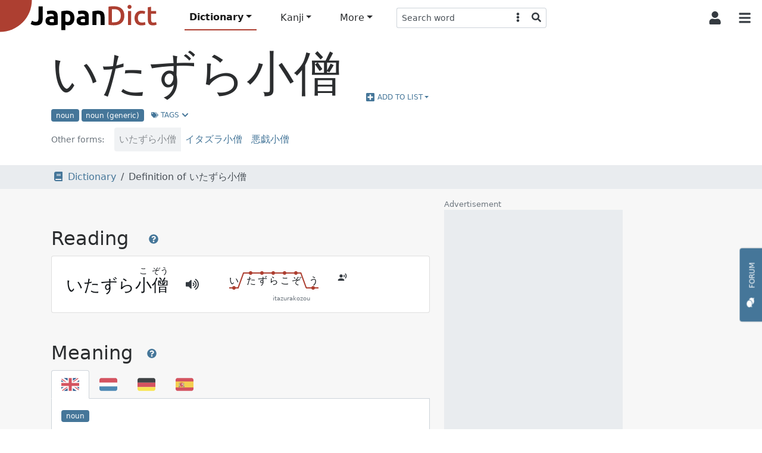

--- FILE ---
content_type: text/html; charset=utf-8
request_url: https://www.japandict.com/%E3%81%84%E3%81%9F%E3%81%9A%E3%82%89%E5%B0%8F%E5%83%A7
body_size: 12003
content:
<!DOCTYPE html><html lang='en' class="h-100"><head><script type="text/javascript">
var _mtm = window._mtm = window._mtm || [];
_mtm.push({'mtm.startTime': (new Date().getTime()), 'event': 'mtm.Start'});
var d=document, g=d.createElement('script'), s=d.getElementsByTagName('script')[0];
g.type='text/javascript'; g.async=true; g.src='https://piwik.fr3nd.net/js/container_zaFZKujZ.js'; s.parentNode.insertBefore(g,s);
</script><meta charset="utf-8"><meta name="viewport" content="width=device-width, initial-scale=1.0" /><meta http-equiv="x-ua-compatible" content="ie=edge"><meta http-equiv="Content-Type" content="text/html; charset=UTF-8"><meta name="referrer" content="always"><meta name="title" content="Definition of いたずら小僧 - JapanDict: Japanese Dictionary"><meta name="description" content="Definition of いたずら小僧. Click for more info and examples: いたずらこぞう - itazurakozou - mischievous boy"><meta name="keywords" content="Japanese dictionary, kanji, learn japanese, hiragana, katakana, translation, english japanese dictionary, translate japanese, romaji"><title>Definition of いたずら小僧 - JapanDict: Japanese Dictionary</title><link rel="stylesheet" href="/static/css/japandict.114a376a840b.css" type="text/css"><link rel="stylesheet" href="/static/css/glightbox.db53542e92f6.css" type="text/css"><link rel="search" type="application/opensearchdescription+xml" title="JapanDict" href="search_plugin.xml"><link rel="search" type="application/opensearchdescription+xml" title="JapanDict Kanji" href="search_plugin_kanji.xml"><link rel="apple-touch-icon" sizes="57x57" href="/apple-touch-icon-57x57.png?v=3.8"><link rel="apple-touch-icon" sizes="60x60" href="/apple-touch-icon-60x60.png?v=3.8"><link rel="apple-touch-icon" sizes="72x72" href="/apple-touch-icon-72x72.png?v=3.8"><link rel="apple-touch-icon" sizes="76x76" href="/apple-touch-icon-76x76.png?v=3.8"><link rel="apple-touch-icon" sizes="114x114" href="/apple-touch-icon-114x114.png?v=3.8"><link rel="apple-touch-icon" sizes="120x120" href="/apple-touch-icon-120x120.png?v=3.8"><link rel="apple-touch-icon" sizes="144x144" href="/apple-touch-icon-144x144.png?v=3.8"><link rel="apple-touch-icon" sizes="152x152" href="/apple-touch-icon-152x152.png?v=3.8"><link rel="apple-touch-icon" sizes="180x180" href="/apple-touch-icon-180x180.png?v=3.8"><link rel="icon" type="image/png" href="/favicon-32x32.png?v=3.8" sizes="32x32"><link rel="icon" type="image/png" href="/android-chrome-192x192.png?v=3.8" sizes="192x192"><link rel="icon" type="image/png" href="/favicon-96x96.png?v=3.8" sizes="96x96"><link rel="icon" type="image/png" href="/favicon-16x16.png?v=3.8" sizes="16x16"><link rel="manifest" href="/manifest.json?v=3.8"><link rel="mask-icon" href="/safari-pinned-tab.svg?v=3.8" color="#5bbad5"><link rel="shortcut icon" href="/favicon.ico?v=3.8"><link rel="preload" href="/static/JapaneseRadicals-Regular.woff2" as="font"><link rel="preload" href="/static/radicals_font.woff" as="font"><meta name="apple-mobile-web-app-title" content="JapanDict"><meta name="application-name" content="JapanDict"><meta name="msapplication-TileColor" content="#b91d47"><meta name="msapplication-TileImage" content="/mstile-144x144.png?v=3.8"><meta name="theme-color" content="#ffffff"><meta name="twitter:site" content="@learnkanji" /><meta name="twitter:card" content="summary" /><meta name="twitter:title" content="JapanDict: Japanese Dictionary - Definition of いたずら小僧" /><meta name="twitter:description" content="Definition of いたずら小僧. Click for more info and examples: いたずらこぞう - itazurakozou - mischievous boy" /><meta name="twitter:image" content="http://www.japandict.com/images/japandict-twitter.png" /><meta name="google" value="notranslate"><meta property="og:title" content="JapanDict: Japanese Dictionary - Definition of いたずら小僧" /><meta property="og:description" content="Definition of いたずら小僧. Click for more info and examples: いたずらこぞう - itazurakozou - mischievous boy" /><meta property="og:image" content="http://www.japandict.com/images/japandict-twitter.png" /><meta property="og:image:width" content="" /><meta property="og:image:height" content="" /><meta property="fb:app_id" content="106169729426031" /><script type="application/ld+json">
      {
        "@context": "http://schema.org",
        "@type": "Blog",
        "url": "https://blog.japandict.com"
      }
    </script><script type="application/ld+json">
      {
        "@context": "http://schema.org",
        "@type": "Organization",
        "name": "JapanDict",
        "url": "https://www.japandict.com",
        "sameAs": [
          "https://www.facebook.com/japandict",
          "https://twitter.com/learnkanji",
          "https://t.me/Learn_Japanese",
          "https://t.me/Learn_Japanese_Discussion"
        ]
      }
    </script><script>
  var _paq = window._paq = window._paq || [];
  _paq.push(['requireCookieConsent']);
  
  _paq.push(["setDocumentTitle", document.domain + "/" + document.title]);
  _paq.push(["setCookieDomain", "*.japandict.com"]);
  _paq.push(["setDomains", ["*.japandict.com","*.jpdct.com"]]);
  _paq.push(['enableJSErrorTracking']);
  _paq.push(['trackPageView']);
  _paq.push(['trackAllContentImpressions']);
  _paq.push(['enableLinkTracking']);
  _paq.push(['enableHeartBeatTimer']);
  (function() {
    var u="//matomo.fr3nd.net/";
    _paq.push(['setTrackerUrl', u+'matomo.php']);
    _paq.push(['setSiteId', '1']);
    var d=document, g=d.createElement('script'), s=d.getElementsByTagName('script')[0];
    g.async=true; g.src=u+'matomo.js'; s.parentNode.insertBefore(g,s);
  })();
</script><noscript><p><img src="//matomo.fr3nd.net/matomo.php?idsite=1&amp;rec=1" style="border:0;" alt="" /></p></noscript></head><body class="d-flex flex-column"><main class="flex-shrink-0"><div id="overlay" class="sidebarCollapse"></div><nav id="sidebar" class="bg-white collapsed"><nav class="navbar navbar-expand-lg navbar-light bg-white"><div class="container-fluid"><div class="list-group list-group-flush"><li class="list-group-item list-group-item-action ps-0"><div class="form-check form-switch"><input class="form-check-input" type="checkbox" id="darkSwitch"><label class="form-check-label small" for="darkSwitch"><span class="iconify" data-icon="fa-solid:moon"></span> Dark Mode</label><script src="/static/js/dark-mode-switch.2bf5939ed071.js"></script></div></li></div><div class="navbar-brand py-0"></div><button class="btn btn-square btn-white sidebarCollapse" type="button" aria-label="Collapse sidebar"><span class="iconify fa-lg" data-icon="fa-solid:times"></span></button></div></nav><div><span class="ps-3 pb-3 text-muted text-uppercase">Main Menu</span><ul class="nav nav-pills flex-column mb-auto"><hr><small class="ps-3 pb-2 text-muted text-uppercase">Dictionary</small><li class="nav-item mx-3"><a class="nav-link active" href="/" title="Search any word in the dictionary by string"><span class="iconify" data-icon="fa-solid:book"></span><span class="ps-3">Dictionary search </span></a></li><li class="nav-item mx-3"><a class="nav-link text-body" href="/lists" title="Lists and tags"><span class="iconify" data-icon="fa-solid:list"></span><span class="ps-3">Lists and tags </span></a></li><li class="nav-item mx-3"><a class="nav-link text-body" href="/lists/user" title="User created lists"><span class="iconify" data-icon="fa-solid:user"></span><span class="ps-3">User lists </span></a></li><hr><small class="ps-3 pb-2 text-muted text-uppercase">Kanji</small><li class="nav-item mx-3"><a class="nav-link text-body" href="/kanji" title="Search kanji by string"><span class="iconify" data-icon="japandict:kanji"></span><span class="ps-3">Kanji search </span></a></li><li class="nav-item mx-3"><a class="nav-link text-body" href="/radicals" title="List of kanji radicals"><span class="iconify" data-icon="fa-solid:puzzle-piece"></span><span class="ps-3">Radical list </span></a></li><li class="nav-item mx-3"><a class="nav-link text-body" href="/radicals/search" title="Kanji search by radical"><span class="iconify" data-icon="fa-solid:search"></span><span class="ps-3">Search by radical </span></a></li><li class="nav-item mx-3"><a class="nav-link text-body" href="/kanjidraw" title="Kanji search by drawing"><span class="iconify" data-icon="fa-solid:pencil-alt"></span><span class="ps-3">Search by drawing </span></a></li><hr><small class="ps-3 pb-2 text-muted text-uppercase">More</small><li class="nav-item mx-3"><a class="nav-link text-body" href="https://forum.japandict.com" target="_blank title="JapanDict community forum"><span class="iconify" data-icon="fa-solid:comments"></span><span class="ps-3">Forum  <span class="iconify fa-sm ms-2" data-icon="fa-solid:external-link-alt"></span></span></a></li><li class="nav-item mx-3"><a class="nav-link text-body" href="/hiragana" title="Hiragana characters"><span class="iconify" data-icon="japandict:hiragana"></span><span class="ps-3">Hiragana table </span></a></li><li class="nav-item mx-3"><a class="nav-link text-body" href="/katakana" title="Katakana characters"><span class="iconify" data-icon="japandict:katakana"></span><span class="ps-3">Katakana table </span></a></li><hr><small class="ps-3 pb-2 text-muted text-uppercase">Other</small><li class="nav-item mx-3"><a class="nav-link text-body" href="/attributions" title="Attributions"><span class="iconify" data-icon="fa-brands:creative-commons-by"></span><span class="ps-3">Attributions </span></a></li><li class="nav-item mx-3"><a class="nav-link text-body" href="/settings" title="Settings"><span class="iconify" data-icon="fa-solid:cog"></span><span class="ps-3">Settings </span></a></li><li class="nav-item mx-3"><a class="nav-link text-body" href="/privacy" title="Privacy policy"><span class="iconify" data-icon="fa-solid:user-shield"></span><span class="ps-3">Privacy policy </span></a></li><li class="nav-item mx-3"><a class="nav-link text-body" href="/legal" title="Legal terms"><span class="iconify" data-icon="fa-solid:balance-scale"></span><span class="ps-3">Legal terms </span></a></li><li class="nav-item mx-3"><a class="nav-link text-body" href="/faq" title="Frequently asked questions"><span class="iconify" data-icon="fa-solid:question"></span><span class="ps-3">FAQ </span></a></li><li class="nav-item mx-3"><a class="nav-link text-body" href="/contact" title="Contact us"><span class="iconify" data-icon="fa-solid:envelope"></span><span class="ps-3">Contact us </span></a></li></ul><div class="height-100"></div></div></nav><div id="content"><nav id="navbartop" class="navbar navbar-height smart-scroll fixed-top navbar-expand-lg navbar-light bg-white py-0"><a class="navbar-brand py-0 align-self-start" href="/"><img class="image" id="logo" src="[data-uri]" alt="JapanDict logo"></img></a><div class="me-auto align-self-center ms-4 d-none d-lg-block"><ul class="navbar-nav align-items-center"><li class="nav-item dropdown"><a class="nav-link dropdown-toggle active" id="navbarDropdownHeaderDictionary" role="button" data-bs-toggle="dropdown" aria-expanded="false" title="Search any word in the dictionary">Dictionary</a><ul class="dropdown-menu" aria-labelledby="navbarDropdownHeaderDictionary"><li><a class="dropdown-item" href="/" title="Search any word in the dictionary by string"><span class="iconify" data-icon="fa-solid:book"></span><span class="ps-3">Dictionary search </span></a></li><li><a class="dropdown-item" href="/lists" title="Lists and tags"><span class="iconify" data-icon="fa-solid:list"></span><span class="ps-3">Lists and tags </span></a></li><li><a class="dropdown-item" href="/lists/user" title="User created lists"><span class="iconify" data-icon="fa-solid:user"></span><span class="ps-3">User lists </span></a></li></ul></li><li class="nav-item dropdown"><a class="nav-link dropdown-toggle" id="navbarDropdownHeaderKanji" role="button" data-bs-toggle="dropdown" aria-expanded="false" title="Search in kanji dictionary">Kanji</a><ul class="dropdown-menu" aria-labelledby="navbarDropdownHeaderKanji"><li><a class="dropdown-item" href="/kanji" title="Search kanji by string"><span class="iconify" data-icon="japandict:kanji"></span><span class="ps-3">Kanji search </span></a></li><li><a class="dropdown-item" href="/radicals" title="List of kanji radicals"><span class="iconify" data-icon="fa-solid:puzzle-piece"></span><span class="ps-3">Radical list </span></a></li><li><a class="dropdown-item" href="/radicals/search" title="Kanji search by radical"><span class="iconify" data-icon="fa-solid:search"></span><span class="ps-3">Search by radical </span></a></li><li><a class="dropdown-item" href="/kanjidraw" title="Kanji search by drawing"><span class="iconify" data-icon="fa-solid:pencil-alt"></span><span class="ps-3">Search by drawing </span></a></li></ul></li><li class="nav-item dropdown"><a class="nav-link dropdown-toggle" id="navbarDropdownHeaderMore" role="button" data-bs-toggle="dropdown" aria-expanded="false" title="More features">More</a><ul class="dropdown-menu" aria-labelledby="navbarDropdownHeaderMore"><li><a class="dropdown-item" href="https://forum.japandict.com" target="_blank title="JapanDict community forum"><span class="iconify" data-icon="fa-solid:comments"></span><span class="ps-3">Forum  <span class="iconify fa-sm ms-2" data-icon="fa-solid:external-link-alt"></span></span></a></li><li><a class="dropdown-item" href="/hiragana" title="Hiragana characters"><span class="iconify" data-icon="japandict:hiragana"></span><span class="ps-3">Hiragana table </span></a></li><li><a class="dropdown-item" href="/katakana" title="Katakana characters"><span class="iconify" data-icon="japandict:katakana"></span><span class="ps-3">Katakana table </span></a></li></ul></li><div class="header-search-pane header-search-word w-100" role="tabpanel" aria-labelledby="header-search-word"><form class="align-self-center form-dropdown-search" name="searchform" method="get"><div class="input-group input-group-sm"><input autocomplete="off" type="search"  class="form-control border border-end-0 hashtag-form input-dropdown-search" name="s" aria-label="Search word" aria-describedby="button-addon2" value=""><input type="hidden" name="lang" class="dropdown-menu-header-lang" value=""><button class="btn btn-white border border-start-0 border-end-0" type="button" data-bs-toggle="dropdown" data-bs-auto-close="outside" aria-expanded="false"><span class="iconify" data-icon="fa-solid:ellipsis-v"></span></button><ul class="dropdown-menu dropdown-menu-end dropdown-menu-header-search"><li><h6 class="dropdown-header">Search dictionary</h6></li><li><a class="dropdown-item header-search-dict header-search-dict-word" href="#"><span class="iconify mx-2" data-icon="fa-solid:book"></span>Word dictionary</a></li><li><a class="dropdown-item header-search-dict header-search-dict-kanji" href="#"><span class="iconify mx-2" data-icon="japandict:kanji"></span>Kanji dictionary</a></li><li><hr class="dropdown-divider"></li><li><h6 class="dropdown-header">Search languages</h6></li><li><a href="#" data-lang="eng" class="dropdown-item header-search-languagesall header-search-language active">🇯🇵 Japanese and 🇬🇧 English</a></li><li><a href="#" data-lang="dut" class="dropdown-item header-search-languagesall header-search-language">🇯🇵 Japanese and 🇳🇱 Dutch</a></li><li><a href="#" data-lang="fre" class="dropdown-item header-search-languagesall header-search-language">🇯🇵 Japanese and 🇫🇷 French</a></li><li><a href="#" data-lang="ger" class="dropdown-item header-search-languagesall header-search-language">🇯🇵 Japanese and 🇩🇪 German</a></li><li><a href="#" data-lang="hun" class="dropdown-item header-search-languagesall header-search-language">🇯🇵 Japanese and 🇭🇺 Hungarian</a></li><li><a href="#" data-lang="rus" class="dropdown-item header-search-languagesall header-search-language">🇯🇵 Japanese and 🇷🇺 Russian</a></li><li><a href="#" data-lang="slv" class="dropdown-item header-search-languagesall header-search-language">🇯🇵 Japanese and 🇸🇮 Slovenian</a></li><li><a href="#" data-lang="spa" class="dropdown-item header-search-languagesall header-search-language">🇯🇵 Japanese and 🇪🇸 Spanish</a></li><li><a href="#" data-lang="swe" class="dropdown-item header-search-languagesall header-search-language">🇯🇵 Japanese and 🇸🇪 Swedish</a></li><li><a href="#" data-lang="en" class="dropdown-item header-search-languagesall header-search-languagekanji active">🇯🇵 Japanese and 🇬🇧 English</a></li><li><a href="#" data-lang="fr" class="dropdown-item header-search-languagesall header-search-languagekanji">🇯🇵 Japanese and 🇫🇷 French</a></li><li><a href="#" data-lang="pt" class="dropdown-item header-search-languagesall header-search-languagekanji">🇯🇵 Japanese and 🇵🇹 Portuguese</a></li><li><a href="#" data-lang="es" class="dropdown-item header-search-languagesall header-search-languagekanji">🇯🇵 Japanese and 🇪🇸 Spanish</a></li></ul><button class="btn btn-white border border-start-0 rounded-end" type="submit"><span class="iconify" data-icon="fa-solid:search"></span></button></div></form></div></ul></div><div class="align-self-center d-flex flex-nowrap"><button id="collapsablesearchbarbutton" class="btn btn-square btn-white d-lg-none" type="button" data-bs-toggle="collapse" data-bs-target="#search-topbar" aria-controls="search-topbar" aria-expanded="false" aria-label="Toggle search bar"><span class="iconify fa-lg" data-icon="fa-solid:search"></span></button><div class="dropdown align-self-stretch d-flex"><button class="btn btn-square btn-white align-self-stretch" type="button" id="user-button" data-bs-toggle="dropdown" aria-expanded="false"><span class="iconify fa-lg" data-icon="fa-solid:user"></span></button><ul class="dropdown-menu dropdown-menu-end" aria-labelledby="user-button"><li><a class="dropdown-item p-3" href="/account/login/"><span class="iconify me-3" data-icon="fa-solid:sign-in-alt"></span>Login</a></li><li><a class="dropdown-item p-3" href="/account/signup/"><span class="iconify me-3" data-icon="fa-solid:user-plus"></span>Sign Up</a></li></ul></div><button class="btn btn-square btn-white sidebarCollapse me-1" type="button"><span class="iconify fa-lg" data-icon="fa-solid:bars"></span></button></div></nav><div class="collapse bg-white mdshadow-2" id="search-topbar"><div class="d-flex align-items-center p-2"><div class="d-flex align-items-start align-items-center flex-fill"><div class="header-search-pane header-search-word w-100" role="tabpanel" aria-labelledby="header-search-word"><form class="align-self-center form-dropdown-search" name="searchform" method="get"><div class="input-group input-group-lg"><input autocomplete="off" type="search" id="mobileDropdownSearch" class="form-control border border-end-0 hashtag-form input-dropdown-search" name="s" aria-label="Search word" aria-describedby="button-addon2" value=""><input type="hidden" name="lang" class="dropdown-menu-header-lang" value=""><button class="btn btn-white border border-start-0 border-end-0" type="button" data-bs-toggle="dropdown" data-bs-auto-close="outside" aria-expanded="false"><span class="iconify" data-icon="fa-solid:ellipsis-v"></span></button><ul class="dropdown-menu dropdown-menu-end dropdown-menu-header-search"><li><h6 class="dropdown-header">Search dictionary</h6></li><li><a class="dropdown-item header-search-dict header-search-dict-word" href="#"><span class="iconify mx-2" data-icon="fa-solid:book"></span>Word dictionary</a></li><li><a class="dropdown-item header-search-dict header-search-dict-kanji" href="#"><span class="iconify mx-2" data-icon="japandict:kanji"></span>Kanji dictionary</a></li><li><hr class="dropdown-divider"></li><li><h6 class="dropdown-header">Search languages</h6></li><li><a href="#" data-lang="eng" class="dropdown-item header-search-languagesall header-search-language active">🇯🇵 Japanese and 🇬🇧 English</a></li><li><a href="#" data-lang="dut" class="dropdown-item header-search-languagesall header-search-language">🇯🇵 Japanese and 🇳🇱 Dutch</a></li><li><a href="#" data-lang="fre" class="dropdown-item header-search-languagesall header-search-language">🇯🇵 Japanese and 🇫🇷 French</a></li><li><a href="#" data-lang="ger" class="dropdown-item header-search-languagesall header-search-language">🇯🇵 Japanese and 🇩🇪 German</a></li><li><a href="#" data-lang="hun" class="dropdown-item header-search-languagesall header-search-language">🇯🇵 Japanese and 🇭🇺 Hungarian</a></li><li><a href="#" data-lang="rus" class="dropdown-item header-search-languagesall header-search-language">🇯🇵 Japanese and 🇷🇺 Russian</a></li><li><a href="#" data-lang="slv" class="dropdown-item header-search-languagesall header-search-language">🇯🇵 Japanese and 🇸🇮 Slovenian</a></li><li><a href="#" data-lang="spa" class="dropdown-item header-search-languagesall header-search-language">🇯🇵 Japanese and 🇪🇸 Spanish</a></li><li><a href="#" data-lang="swe" class="dropdown-item header-search-languagesall header-search-language">🇯🇵 Japanese and 🇸🇪 Swedish</a></li><li><a href="#" data-lang="en" class="dropdown-item header-search-languagesall header-search-languagekanji active">🇯🇵 Japanese and 🇬🇧 English</a></li><li><a href="#" data-lang="fr" class="dropdown-item header-search-languagesall header-search-languagekanji">🇯🇵 Japanese and 🇫🇷 French</a></li><li><a href="#" data-lang="pt" class="dropdown-item header-search-languagesall header-search-languagekanji">🇯🇵 Japanese and 🇵🇹 Portuguese</a></li><li><a href="#" data-lang="es" class="dropdown-item header-search-languagesall header-search-languagekanji">🇯🇵 Japanese and 🇪🇸 Spanish</a></li></ul><button class="btn btn-white border border-start-0 rounded-end" type="submit"><span class="iconify" data-icon="fa-solid:search"></span></button></div></form></div><button id="collapsablesearchbarbuttonmobile" class="btn btn-square btn-white mx-2 ms-auto" type="button" data-bs-toggle="collapse" data-bs-target="#search-topbar" aria-controls="search-topbar" aria-expanded="false" aria-label="Toggle search bar"><span class="iconify fa-lg" data-icon="fa-solid:times"></span></button></div></button></div></div><nav class="navbar-bottom fixed-bottom navbar-light bg-white d-lg-none mdshadow-1"><div class="container"><div class="row m-1"><div class="col col-xs text-center position-relative d-grid gap-2 dropup"><a class="btn btn-white btn-bottombar p-0  active" id="navbarDropdownFooterDictionary" role="button" data-bs-toggle="dropdown" aria-expanded="false" title="Search any word in the dictionary" data-bs-offset="0,10"><i class="iconify" data-icon="fa-solid:book"></i><br><span class="small">Dictionary</span></a><ul class="dropdown-menu" aria-labelledby="navbarDropdownFooterDictionary"><li><a class="dropdown-item p-3" href="/" title="Search any word in the dictionary by string"><span class="iconify" data-icon="fa-solid:book"></span><span class="ps-3">Dictionary search</span></a></li><li><a class="dropdown-item p-3" href="/lists" title="Lists and tags"><span class="iconify" data-icon="fa-solid:list"></span><span class="ps-3">Lists and tags</span></a></li><li><a class="dropdown-item p-3" href="/lists/user" title="User created lists"><span class="iconify" data-icon="fa-solid:user"></span><span class="ps-3">User lists</span></a></li></ul></div><div class="col col-xs text-center position-relative d-grid gap-2 dropup"><a class="btn btn-white btn-bottombar p-0 " id="navbarDropdownFooterKanji" role="button" data-bs-toggle="dropdown" aria-expanded="false" title="Search in kanji dictionary" data-bs-offset="0,10"><i class="iconify" data-icon="japandict:kanji"></i><br><span class="small">Kanji</span></a><ul class="dropdown-menu" aria-labelledby="navbarDropdownFooterKanji"><li><a class="dropdown-item p-3" href="/kanji" title="Search kanji by string"><span class="iconify" data-icon="japandict:kanji"></span><span class="ps-3">Kanji search</span></a></li><li><a class="dropdown-item p-3" href="/radicals" title="List of kanji radicals"><span class="iconify" data-icon="fa-solid:puzzle-piece"></span><span class="ps-3">Radical list</span></a></li><li><a class="dropdown-item p-3" href="/radicals/search" title="Kanji search by radical"><span class="iconify" data-icon="fa-solid:search"></span><span class="ps-3">Search by radical</span></a></li><li><a class="dropdown-item p-3" href="/kanjidraw" title="Kanji search by drawing"><span class="iconify" data-icon="fa-solid:pencil-alt"></span><span class="ps-3">Search by drawing</span></a></li></ul></div><div class="col col-xs text-center position-relative d-grid gap-2 dropup"><a class="btn btn-white btn-bottombar p-0 " id="navbarDropdownFooterMore" role="button" data-bs-toggle="dropdown" aria-expanded="false" title="More features" data-bs-offset="0,10"><i class="iconify" data-icon="fa-solid:plus-circle"></i><br><span class="small">More</span></a><ul class="dropdown-menu" aria-labelledby="navbarDropdownFooterMore"><li><a class="dropdown-item p-3" href="https://forum.japandict.com" target="_blank title="JapanDict community forum"><span class="iconify" data-icon="fa-solid:comments"></span><span class="ps-3">Forum <span class="iconify fa-sm ms-2" data-icon="fa-solid:external-link-alt"></span></span></a></li><li><a class="dropdown-item p-3" href="/hiragana" title="Hiragana characters"><span class="iconify" data-icon="japandict:hiragana"></span><span class="ps-3">Hiragana table</span></a></li><li><a class="dropdown-item p-3" href="/katakana" title="Katakana characters"><span class="iconify" data-icon="japandict:katakana"></span><span class="ps-3">Katakana table</span></a></li></ul></div></div></div></nav><a type="button" href="https://forum.japandict.com" target="_blank" class="btn btn-primary btn-feedback"><i class="iconify me-3 fa-lg" data-icon="fa-solid:comments"></i>Forum<br><br><br><br></a><script id="template_userlist_list" type="x-tmpl-mustache">
{{#userlists}}
<li><a class="addtolist-{{ entry_id }} dropdown-item text-truncate d-flex align-items-center" data-userlist-id="{{ userlist_id }}" data-entry-id="{{ entry_id }}"><div class="width-50"><div class="list-checkbox form-check" style="min-height:1em;"><input class="form-check-input disable-disabled" type="checkbox" value="" {{#member}} checked{{/member}} disabled></div><span class="list-error fa-lg iconify d-none" data-icon="fa-solid:exclamation-triangle"></span><div class="list-spinner d-flex d-none"><div  class="spinner-border spinner-border-sm" role="status"><span class="visually-hidden">Loading...</span></div></div></div><div class="text-truncate w-100">{{ name }}</div><span class="list-entries badge bg-gray rounded-pill ms-3">{{ count }} entries</span></a></li>
{{/userlists}}
</script><script id="template_userlist_error" type="x-tmpl-mustache"><li><a class="dropdown-item disabled bg-danger text-white">ERROR getting user lists</a></li></script><a id="entry-1151610" class="anchor"></a><div id="entry-1151610" class="container-fluid bg-white p-0"><div class="container px-3 mb-3"><div class="row"><div class="col-lg"><div class="d-flex align-items-end flex-wrap"><h1 class="display-1 pt-3" lang="ja">いたずら小僧</h1><button class="btn btn-link dropdown-toggle d-flex align-items-center ms-3" type="button" id="dropdownList0" data-bs-toggle="dropdown" data-bs-auto-close="outside" aria-expanded="false"><span class="iconify me-1 fa-lg" data-icon="fa-solid:plus-square"></span>
          Add to list
        </button><ul class="dropdown-menu dropdown-userlist-container" aria-labelledby="dropdownList0"><li><hr class="dropdown-divider"></li><li><a class="dropdown-item" href="/lists/user/create?redirect=/%E3%81%84%E3%81%9F%E3%81%9A%E3%82%89%E5%B0%8F%E5%83%A7">Create new list</a></li></ul></div><span class="badge me-1 bg-blue" data-toggle="tooltip" title="#n - ">noun</span><span class="badge me-1 bg-blue" data-toggle="tooltip" title="#noun - All kinds of Japanese nouns">noun (generic)</span><button class="btn btn-link btn-sm" type="button" data-bs-toggle="collapse" data-bs-target="#collapseTags0" aria-expanded="false" aria-controls="collapseTags0"><span class="iconify me-1" data-icon="fa-solid:tags"></span>Tags <span class="iconify" data-icon="fa-solid:chevron-down"></span></button></div><div class="collapse row m-0" id="collapseTags0"><div class="col-lg-7 border bg-gray-25 p-3"><h2 class="pb-3">Tags <a class="btn btn-link" data-bs-toggle="modal" data-bs-target="#modal-tags0"><span class="iconify fa-lg" data-icon="fa-solid:question-circle"></span></a></h2><div class="modal" tabindex="-1" role="dialog" aria-labelledby="modal-tags0" aria-hidden="true" id="modal-tags0"><div class="modal-dialog modal-dialog-scrollable modal-xl modal-fullscreen-lg-down"><div class="modal-content"><div class="modal-header"><h2 class="modal-title">Tags help</h2><button class="btn btn-white" type="button" data-bs-dismiss="modal" aria-label="Close"><span class="iconify fa-lg" data-icon="fa-solid:times"></span></button></div><div class="modal-body overflow-x-hidden"><p>Tags are keywords defining a specific characteristic of the word. Each one may refer to things like:</p><ul><li>Dialect from a specific region of Japan.</li><li>Field of application like anatomy-related words, business-related words, etc.</li><li>Information regarding the kanji, like irregular writing, use of outdated characters, etc. </li><li>Miscellaneous information about the word, like if it's a colloquialism, a rare word, a surname, etc.</li><li>Grammar information about the word, like the part of speech.</li><li><a rel="noopener" target="_blank" href="https://en.wikipedia.org/wiki/Japanese-Language_Proficiency_Test">JLPT</a> level of the word. </li></ul><p>A tag may be specific to the whole word or just to a particular reading or meaning. If that's the case, it will be specified in its section.</p><p>A list of all the available tags can be found in the <a rel="noopener" target="_blank" href="/tags">tags section</a>.</p></div><div class="modal-footer"><button type="button" class="btn btn-primary" data-bs-dismiss="modal">Close</button></div></div></div></div><dl class="row gy-2"><dt class="col-sm-3"><span class="badge bg-blue me-4 text-wrap" style="min-width: 100px;" data-toggle="tooltip" title="#n - ">noun</span></dt><dd class="col-sm-9"><i>
              
              noun (common) (futsuumeishi)
              
              </i><a href="/?s=%23n" class="btn btn-outline-primary btn-sm mx-2 text-transform-none" target="_blank">#n<span class="iconify ms-2" data-icon="fa-solid:external-link-alt"></span></a></dd><dt class="col-sm-3"><span class="badge bg-blue me-4 text-wrap" style="min-width: 100px;" data-toggle="tooltip" title="#noun - All kinds of Japanese nouns">noun (generic)</span></dt><dd class="col-sm-9"><i>
              
              All kinds of Japanese nouns
              
              </i><a href="/?s=%23noun" class="btn btn-outline-primary btn-sm mx-2 text-transform-none" target="_blank">#noun<span class="iconify ms-2" data-icon="fa-solid:external-link-alt"></span></a></dd></dl></div></div></div><div class="row mt-2"><small><div class="d-flex flex-wrap align-items-baseline align-items-center"><p class="pe-3 text-muted">Other forms:</p><div class="btn-group flex-wrap align-content-start flex-column flex-sm-row align-items-center" role="group" aria-label="Alternative forms"><a class="btn btn-link btn-word fs-0 flex-shrink-0 disabled active" href="いたずら小僧#entry-1151610">
            いたずら小僧
            <div class="xxxsmall text-lowercase text-wrap"></div></a><a class="btn btn-link btn-word fs-0 flex-shrink-0" href="イタズラ小僧#entry-1151610">
            イタズラ小僧
            <div class="xxxsmall text-lowercase text-wrap"></div></a><a class="btn btn-link btn-word fs-0 flex-shrink-0" href="悪戯小僧#entry-1151610">
            悪戯小僧
            <div class="xxxsmall text-lowercase text-wrap"></div></a></div></div></small></div></div><div class="container-fluid bg-gray-100 p-2"><div class="container"><div class="row"><div class="col-lg-7"><nav aria-label="breadcrumb"><ol class="breadcrumb m-0"><li class="breadcrumb-item"><a href="/"><span class="iconify mx-2" data-icon="fa-solid:book"></span>Dictionary</a></li><li class="breadcrumb-item active">
                                            
                                                Definition of いたずら小僧
                                            
                                        </li></ol></nav></div></div></div></div><div class="container-fluid bg-gray-50"><div class="container p-0 p-md-3"><div class="row"><div class="col-lg-7"><h2 class="pt-5">Reading <a class="btn btn-link" data-bs-toggle="modal" data-bs-target="#modal-reading0"><span class="iconify fa-lg" data-icon="fa-solid:question-circle"></span></a></h2><div class="modal" tabindex="-1" role="dialog" aria-labelledby="modal-reading0" aria-hidden="true" id="modal-reading0"><div class="modal-dialog modal-dialog-scrollable modal-xl modal-fullscreen-lg-down"><div class="modal-content"><div class="modal-header"><h2 class="modal-title">Reading help</h2><button class="btn btn-white" type="button" data-bs-dismiss="modal" aria-label="Close"><span class="iconify fa-lg" data-icon="fa-solid:times"></span></button></div><div class="modal-body overflow-x-hidden"><p>The Japanese language has three different alphabets:</p><ul><li>Kanji: Ideographic alphabet of Chinese origin. Every character represents an idea or concept.</li><li>Hiragana: Phonetic alphabet used mostly in combination with kanji.</li><li>Katakana: Phonetic alphabet used to represent foreign words, places, onomatopoeias, etc.</li></ul><p>If the word is represented in kanji, the reading section shows how this word is read.</p><p>Words having multiple readings will be ordered by popularity.</p><h4>Furigana</h4><p><a rel="noopener" target="_blank" href="https://en.wikipedia.org/wiki/Furigana">Furigana</a> are the smaller kana characters, printed over the kanji to indicate their pronunciation. If the word has one or more kanji characters, its furigana will be written on top of them.</p><h4>Transliteration and pitch accent</h4><p>There is also the transliteration written in kana (<a rel="noopener" target="_blank" href="/hiragana">hiragana</a> or <a rel="noopener" target="_blank" href="/katakana">katakana</a>) and romaji (using the <a rel="noopener" target="_blank" href="https://en.wikipedia.org/wiki/Romanization_of_Japanese#Hepburn">Hepburn method</a>).</p><p>The transliteration can also contain the <a rel="noopener" target="_blank" href="https://en.wikipedia.org/wiki/Japanese_pitch_accent">pitch accent</a> representation for the pronunciation of this word. In some cases, the same word may have different pitch accents, and sometimes the pitch accent depends on the part of speech of the word. If that's the case, it will be represented beside it.</p><h4>Audio</h4><p>Words indicated by the symbol <span class="iconify-inline" data-icon="fa-solid:volume-up"></span> have computer-generated audio that can be listened to by clicking on it.</p></div><div class="modal-footer"><button type="button" class="btn btn-primary" data-bs-dismiss="modal">Close</button></div></div></div></div><ul class="list-group"><li class="list-group-item" lang="ja"><div class="row"><div class="col"></div></div><div class="row"><div class="col-md-auto d-flex justify-content-center align-items-center"><div class="d-inline-block align-middle p-2"><ruby class="fs-3"><rb>いたずら</rb><rp>(</rp><rt></rt><rp>)</rp><rb>小</rb><rp>(</rp><rt>こ</rt><rp>)</rp><rb>僧</rb><rp>(</rp><rt>ぞう</rt><rp>)</rp></ruby></div><div class="d-inline-block align-middle p-2"><a class="btn btn-white play-reading-btn d-flex justify-content-center align-items-center p-0" data-reading='["//www.japandict.com/voice","&lt;phoneme type=&#x27;ruby&#x27; ph=&#x27;いたずらこぞう&#x27;&gt;いたずら小僧&lt;/phoneme&gt;","eyJhbGciOiJIUzI1NiIsInR5cCI6IkpXVCJ9.eyJ0aW1lc3RhbXAiOjE3Njg5NDgwNTAsIndvcmQiOiI8cGhvbmVtZSB0eXBlPSdydWJ5JyBwaD0nXHUzMDQ0XHUzMDVmXHUzMDVhXHUzMDg5XHUzMDUzXHUzMDVlXHUzMDQ2Jz5cdTMwNDRcdTMwNWZcdTMwNWFcdTMwODlcdTVjMGZcdTUwZTc8L3Bob25lbWU-In0.3tz0LSIdjxc4XJdxgtfpo0y0JJXxddGVNRXCdmP574Y", "1"]'><span id="audio-play-icon" class="iconify fa-lg" data-icon="fa-solid:volume-up"></span><span id="audio-error-icon" class="iconify fa-lg d-none" data-icon="fa-solid:exclamation-triangle"></span><div id="audio-spin-icon" class="spinner-border spinner-border-sm d-none" role="status"><span class="visually-hidden">Loading...</span></div></a></div></div><div class="col-md-auto d-flex justify-content-center align-items-center"><div class="d-flex flex-column align-middle p-2"><div class="d-flex justify-content-between align-items-center"><div><span class="pitchL">
                              
                            
                            い</span><span class="pitchLH"></span><span class="pitchH">
                              
                            
                            た</span><span class="pitchH">
                              
                            
                            ず</span><span class="pitchH">
                              
                            
                            ら</span><span class="pitchH">
                              
                            
                            こ</span><span class="pitchH">
                              
                            
                            ぞ</span><span class="pitchHL"></span><span class="pitchL">
                              
                            
                            う</span></div><div><a tabindex="0" role="button" class="btn btn-white ms-4 p-2" data-bs-toggle="popover" data-bs-html="true" data-bs-trigger="focus" data-bs-placement="top"  title="Pitch accent info" data-bs-content="
                              
                                <p><span class='h5'>中高</span><span class='ms-3'>なかだか</span><span class='ms-3 small text-muted'>nakadaka</span></p><p>
                                  If the accent is on a mora other than the first or the last, then the pitch has an initial rise from a low starting point, reaches a near-maximum at the accented mora, then drops suddenly on any following morae. This accent is referred to as 中高 (<i>middle-high</i>).
                                </p><p class='small'>
                                  — <a href='https://en.wikipedia.org/wiki/Japanese_pitch_accent#Scalar_pitch' target='_blank'>Source</a></p>
                              
                            "><span class="iconify" data-icon="ic:round-record-voice-over"></span></a></div></div><div class="xxsmall text-muted text-center mt-2">
                          itazurakozou
                        </div></div></div></div></li></ul><h2 class="pt-5">Meaning<a class="btn btn-link" data-bs-toggle="modal" data-bs-target="#modal-translation0"><span class="iconify fa-lg" data-icon="fa-solid:question-circle"></span></a></h2><div class="modal" tabindex="-1" role="dialog" aria-labelledby="modal-translation0" aria-hidden="true" id="modal-translation0"><div class="modal-dialog modal-dialog-scrollable modal-xl modal-fullscreen-lg-down"><div class="modal-content"><div class="modal-header"><h2 class="modal-title">Translation help</h2><button class="btn btn-white" type="button" data-bs-dismiss="modal" aria-label="Close"><span class="iconify fa-lg" data-icon="fa-solid:times"></span></button></div><div class="modal-body overflow-x-hidden"><p>Translation of the selected word to several languages.</p><h4>Different meanings</h4><p>A word can have one or different meanings. For each meaning, one or more equivalents of the Japanese word will be presented in English or other languages.</p><p>In the case of having multiple meanings, they will be ordered by popularity.</p><h4>Tags</h4><p>Some translations may have tags associated giving miscellaneous information:</p><ul><li>Part-of-speech information</li><li>Information about the field of application </li><li>Information about the source language if it's a loan word</li><li>If the meaning is associated with a specific dialect</li></ul><h4>References</h4><p>There may also be links to similar, related or antonym words.</p><h4>Other languages</h4><p>English is the main language for the translations, but some words will also be available in other languages: Dutch, French, German, Hungarian, Russian, Slovenian, Spanish, or Swedish.</p><p>The quality of these translations may vary. In case of discrepancies the English translation will prevail.</p></div><div class="modal-footer"><button type="button" class="btn btn-primary" data-bs-dismiss="modal">Close</button></div></div></div></div><div class="bordered-tab-contents"><div class="d-lg-none"><ul class="nav nav-tabs" role="tablist"><li class="nav-item dropdown"><a class="nav-link active dropdown-toggle" id="dropdown-language-1151610" data-bs-toggle="dropdown" href="#" role="button" aria-haspopup="true" aria-expanded="false"><img class="twemoji" src="/images/flags/1f1ec-1f1e7.svg" width="30" height="30">
          
          &nbsp;&nbsp;
          
            English
          </a><div class="dropdown-menu"><a class="dropdown-item dropdown-item-language" id="#lang-1151610-dropdown-item-language" data-bs-toggle="tab" data-parent="dropdown-language-1151610" href="#eng-1151610"><img class="twemoji" src="/images/flags/1f1ec-1f1e7.svg" width="30" height="30">&nbsp;&nbsp;English</a><a class="dropdown-item dropdown-item-language" id="#lang-1151610-dropdown-item-language" data-bs-toggle="tab" data-parent="dropdown-language-1151610" href="#dut-1151610"><img class="twemoji" src="/images/flags/1f1f3-1f1f1.svg" width="30" height="30">&nbsp;&nbsp;Dutch</a><a class="dropdown-item dropdown-item-language" id="#lang-1151610-dropdown-item-language" data-bs-toggle="tab" data-parent="dropdown-language-1151610" href="#ger-1151610"><img class="twemoji" src="/images/flags/1f1e9-1f1ea.svg" width="30" height="30">&nbsp;&nbsp;German</a><a class="dropdown-item dropdown-item-language" id="#lang-1151610-dropdown-item-language" data-bs-toggle="tab" data-parent="dropdown-language-1151610" href="#spa-1151610"><img class="twemoji" src="/images/flags/1f1ea-1f1f8.svg" width="30" height="30">&nbsp;&nbsp;Spanish</a></div></li></ul></div><div class="d-none d-lg-block"><ul class="nav nav-tabs" role="tablist"><li title="English" class="nav-item"><a class="px-3 py-2 nav-link active" data-bs-toggle="tab" data-bs-target="#eng-1151610" role="tab"><img class="twemoji" src="/images/flags/1f1ec-1f1e7.svg" width="30" height="30"><a></li><li title="Dutch" class="nav-item"><a class="px-3 py-2 nav-link" data-bs-toggle="tab" data-bs-target="#dut-1151610" role="tab"><img class="twemoji" src="/images/flags/1f1f3-1f1f1.svg" width="30" height="30"><a></li><li title="German" class="nav-item"><a class="px-3 py-2 nav-link" data-bs-toggle="tab" data-bs-target="#ger-1151610" role="tab"><img class="twemoji" src="/images/flags/1f1e9-1f1ea.svg" width="30" height="30"><a></li><li title="Spanish" class="nav-item"><a class="px-3 py-2 nav-link" data-bs-toggle="tab" data-bs-target="#spa-1151610" role="tab"><img class="twemoji" src="/images/flags/1f1ea-1f1f8.svg" width="30" height="30"><a></li></ul></div><div class="tab-content"><div class="tab-pane" id="jpn-1151610" role="tabpanel"><ul class="list-group"></ul></div><div class="tab-pane active" id="eng-1151610" role="tabpanel"><ul class="list-group"><li class="list-group-item p-3"><div class="pb-2"><span class="badge me-1 bg-blue" data-toggle="tooltip" title="#n - ">noun</span></div><div lang="en">
              mischievous boy
          </div><div class="ps-2"><ul class="list-inline"><ul class="list-inline"></ul></ul></div></li></ul></div><div class="tab-pane" id="dut-1151610" role="tabpanel"><ul class="list-group"><li class="list-group-item p-3"><div class="pb-2"></div><div lang="du">
              kwajongen, deugniet, plaaggeest, vlegel, rakker, bengel, snaak, boefje, snotjongen, lastpost, aap van een jongen, blaag, gamin, goof, strank, loop-in-&#x27;t-lijntje, mamzer, {inform.} apenkop, {gew.} beersem, {gew.} brak, {gew.} knechtenbrak, {gew.} kwapits, kwapert, kwapoets, {gew.} pagadder, {gew.} schabbernak
          </div><div class="ps-2"><ul class="list-inline"><ul class="list-inline"></ul></ul></div></li></ul></div><div class="tab-pane" id="fre-1151610" role="tabpanel"><ul class="list-group"></ul></div><div class="tab-pane" id="ger-1151610" role="tabpanel"><ul class="list-group"><li class="list-group-item p-3"><div class="pb-2"></div><div lang="de">
              Lausebengel, Lausekerl, Lausejunge, Lausbub, Spitzbub, Spitzbube
          </div><div class="ps-2"><ul class="list-inline"><ul class="list-inline"></ul></ul></div></li></ul></div><div class="tab-pane" id="hun-1151610" role="tabpanel"><ul class="list-group"></ul></div><div class="tab-pane" id="ita-1151610" role="tabpanel"><ul class="list-group"></ul></div><div class="tab-pane" id="por-1151610" role="tabpanel"><ul class="list-group"></ul></div><div class="tab-pane" id="rus-1151610" role="tabpanel"><ul class="list-group"></ul></div><div class="tab-pane" id="slv-1151610" role="tabpanel"><ul class="list-group"></ul></div><div class="tab-pane" id="spa-1151610" role="tabpanel"><ul class="list-group"><li class="list-group-item p-3"><div class="pb-2"></div><div lang="es">
              chico malicioso
          </div><div class="ps-2"><ul class="list-inline"><ul class="list-inline"></ul></ul></div></li></ul></div><div class="tab-pane" id="swe-1151610" role="tabpanel"><ul class="list-group"></ul></div></div></div><h2 class="pt-5">How to write<a class="btn btn-link" data-bs-toggle="modal" data-bs-target="#modal-write0"><span class="iconify fa-lg" data-icon="fa-solid:question-circle"></span></a></h2><div class="modal" tabindex="-1" role="dialog" aria-labelledby="modal-write0" aria-hidden="true" id="modal-write0"><div class="modal-dialog modal-dialog-scrollable modal-xl modal-fullscreen-lg-down"><div class="modal-content"><div class="modal-header"><h2 class="modal-title">How to write help</h2><button class="btn btn-white" type="button" data-bs-dismiss="modal" aria-label="Close"><span class="iconify fa-lg" data-icon="fa-solid:times"></span></button></div><div class="modal-body overflow-x-hidden"><p>There are some generic rules to write kanji properly, specifying the order on which each stroke should be written, and although there are some exceptions, these rules apply most of the time.</p><p>This section represents in a visual way the stroke order of each kanji that composes the word. The animation can be stopped, at any time and each step can be manually advanced.</p><h3>Controls</h3><div class="table-responsive"><table class="table table-responsive table-striped"><thead><tr><th>Icon</th><th>Description</th></tr></thead><tbody><tr><td><span class="iconify-inline" data-icon="fa-solid:redo-alt"></span></td><td>Reset the animation</td></tr><tr><td><span class="iconify-inline" data-icon="fa-solid:step-backward"></span></td><td>Move one stroke backwards</td></tr><tr><td><span class="iconify-inline" data-icon="fa-solid:play"></span></td><td>Play animation</td></tr><tr><td><span class="iconify-inline" data-icon="fa-solid:step-forward"></span></td><td>Move one stroke forward</td></tr><tr><td><em>Show stroke order</em></td><td>If checked, shows a number besides each stroke representing the order on which it should be written</td></tr></tbody></table></div></div><div class="modal-footer"><button type="button" class="btn btn-primary" data-bs-dismiss="modal">Close</button></div></div></div></div><div class="card"><div class="card-body"><div id="dmak-1151610" class="dmak"><div class="dmak-inside height-100 d-flex justify-content-center align-items-center text-muted"><span class="iconify me-3" data-icon="fa-solid:ban"></span>Not available for this kanji.
      </div></div><div class="d-flex flex-wrap align-items-center justify-content-start mt-2"><button id="dmak-reset-1151610" class="dmak-reset btn btn-primary btn-circle me-4 my-3"><span class="iconify" data-icon="fa-solid:redo-alt"></span></button><div class="btn-group me-3 my-3" role="group" aria-label="How to write controls"><button id="dmak-prev-1151610" class="dmak-prev btn btn-primary btn-circle"><span class="iconify" data-icon="fa-solid:step-backward"></span></button><button id="dmak-play-1151610" class="dmak-play btn btn-primary btn-circle px-5"><span class="iconify" data-icon="fa-solid:play"></span></button><button id="dmak-pause-1151610" class="dmak-pause btn btn-primary btn-circle px-5" style="display:none;"><span class="iconify" data-icon="fa-solid:pause"></span></button><button id="dmak-next-1151610" class="dmak-next btn btn-primary btn-circle"><span class="iconify" data-icon="fa-solid:step-forward"></span></button></div><div class="form-check form-check-inline align-self-center"><input class="dmak-show-stroke-check form-check-input" type="checkbox" value="" id="dmak-show-stroke-check-1151610"><label class="form-check-label" for="dmak-show-stroke-check-1151610">
          Show stroke number
        </label></div></div></div></div><h2 class="pt-5">Kanji in this word<a class="btn btn-link" data-bs-toggle="modal" data-bs-target="#modal-kanji0"><span class="iconify fa-lg" data-icon="fa-solid:question-circle"></span></a></h2><div class="modal" tabindex="-1" role="dialog" aria-labelledby="modal-kanji0" aria-hidden="true" id="modal-kanji0"><div class="modal-dialog modal-dialog-scrollable modal-xl modal-fullscreen-lg-down"><div class="modal-content"><div class="modal-header"><h2 class="modal-title">Kanji in this word help</h2><button class="btn btn-white" type="button" data-bs-dismiss="modal" aria-label="Close"><span class="iconify fa-lg" data-icon="fa-solid:times"></span></button></div><div class="modal-body overflow-x-hidden"><p>Analysis of the kanji ideograms which are part of the word.</p><p>Clicking on the kanji will get you to the kanji information page, with more information about the kanji.</p></div><div class="modal-footer"><button type="button" class="btn btn-primary" data-bs-dismiss="modal">Close</button></div></div></div></div><div class="card"><div class="card-body d-flex flex-row flex-wrap"><div class="d-flex flex-column align-items-center"><div><a tabindex="0" data-bs-potitle="1330" data-bs-poload="/a/kanji/1330" class="btn btn-outline-secondary btn-kanji m-2" data-bs-original-title="" title=""><div class="d-flex flex-column h-100 px-2"><div class="big mb-auto radical_font">小</div><div class="xsmall text-muted">3 strokes</div><div class="xsmall text-lowercase text-truncate">little,small</div></div></a></div></div><div class="d-flex flex-column align-items-center"><div><a tabindex="0" data-bs-potitle="1644" data-bs-poload="/a/kanji/1644" class="btn btn-outline-secondary btn-kanji m-2" data-bs-original-title="" title=""><div class="d-flex flex-column h-100 px-2"><div class="big mb-auto radical_font">僧</div><div class="xsmall text-muted">13 strokes</div><div class="xsmall text-lowercase text-truncate">Buddhist priest,monk</div></div></a></div></div></div></div></div><div class="col-lg-5"><div class="small text-muted">Advertisement</div><!-- JapanDict v4 display --><style>
.responsivead_1 {
width: 300px;
height: 250px;
background-color: #e9ecef;
}
@media screen and (min-width: 768px) {
.responsivead_1 {
width: 300px;
height: 600px;
}
}
</style><ins class="adsbygoogle responsivead_1"
     style="display:block;"
     data-ad-client="ca-pub-4460798459392013"
     data-ad-slot="1313655206"
     data-full-width-responsive="false"></ins><script>
     (adsbygoogle = window.adsbygoogle || []).push({});
</script><h2 class="pt-5">Extended information<a class="btn btn-link" data-bs-toggle="modal" data-bs-target="#modal-extendedinfo0"><span class="iconify fa-lg" data-icon="fa-solid:question-circle"></span></a></h2><div class="modal" tabindex="-1" role="dialog" aria-labelledby="modal-extendedinfo0" aria-hidden="true" id="modal-extendedinfo0"><div class="modal-dialog modal-dialog-scrollable modal-xl modal-fullscreen-lg-down"><div class="modal-content"><div class="modal-header"><h2 class="modal-title"></h2><button class="btn btn-white" type="button" data-bs-dismiss="modal" aria-label="Close"><span class="iconify fa-lg" data-icon="fa-solid:times"></span></button></div><div class="modal-body overflow-x-hidden"><p></p></div><div class="modal-footer"><button type="button" class="btn btn-primary" data-bs-dismiss="modal">Close</button></div></div></div></div><ul class="list-group mb3"><li class="list-group-item" lang="en"><dl class="m-0"><div class="accordion bg-white" id="accordionDicts"><div class="accordion-item border-0"><h2 class="accordion-header" id="headingDicts"><button class="accordion-button collapsed p-1 border-0" type="button" data-bs-toggle="collapse" data-bs-target="#collapseDicts1151610" aria-expanded="false" aria-controls="collapseDicts1151610">
              Technical Info
              </button></h2></div></div></dl></li><div id="collapseDicts1151610" class="accordion-collapse collapse border-0 bt-0" aria-labelledby="headingDicts" data-bs-parent="#accordionDicts"><li class="list-group-item border-top-0">JMDict ID: 1151610</li><li class="list-group-item"><a href="https://www.edrdg.org/jmdictdb/cgi-bin/entr.py?svc=jmdict&sid=&q=1151610" target="_blank">JMdictDB entry<span class="iconify ms-2" data-icon="fa-solid:external-link-alt"></span></a></li><li class="list-group-item">Short URL: <a href="https://jpdct.com/EZJ6" target="_blank">https://jpdct.com/EZJ6<span class="iconify ms-2" data-icon="fa-solid:external-link-alt"></span></a></li></div></ul></div></div><div class="row"><div class="col-12"></div></div><div class="height-100"></div></div></div></div><script src="/static/js/mustache.aa1ab2000737.js"></script><script src="/static/js/detail.113168c1702c.js"></script></div></main><footer class="footer mt-auto"><div class="container-fluid"><div class="row px-5 pb-5"><div class="col-lg col-md-4 col-sm-6 pt-5"><h3 class="h6 text-uppercase font-weight-800">Social Networks</h3><ul class="list-unstyled mt-2"><li class="m-2"><small><a class="link-secondary" href="https://telegram.me/Learn_Japanese" target="_blank"><span class="iconify me-2" data-icon="fa-brands:telegram-plane"></span>Telegram</a></small></li><li class="m-2"><small><a class="link-secondary" href="https://t.me/Learn_Japanese_Discussion" target="_blank"><span class="iconify me-2" data-icon="fa-solid:user-friends"></span>Telegram group</a></small></li><li class="m-2"><small><a class="link-secondary" href="https://telegram.me/JapanDictBot" target="_blank"><span class="iconify me-2" data-icon="fa-solid:robot"></span>Telegram bot</a></small></li><li class="m-2"><small><a class="link-secondary" href="https://twitter.com/learnkanji" target="_blank"><span class="iconify me-2" data-icon="fa-brands:twitter"></span>Twitter</a></small></li><li class="m-2"><small><a class="link-secondary" href="https://www.facebook.com/japandict/" target="_blank"><span class="iconify me-2" data-icon="fa-brands:facebook"></span>Facebook</a></small></li><li class="m-2"><small><a class="link-secondary" href="https://blog.japandict.com/" target="_blank"><span class="iconify me-2" data-icon="fa-solid:globe"></span>JapanDict Blog</a></small></li></ul></div><div class="col-lg col-md-4 col-sm-6 pt-5"><h3 class="h6 text-uppercase font-weight-800">Dictionary</h3><ul class="list-unstyled mt-2"><li class="m-2"><small><a class="link-secondary" href="/""><span class="iconify me-2" data-icon="fa-solid:book"></span>Dictionary search</a></small></li><li class="m-2"><small><a class="link-secondary" href="/lists""><span class="iconify me-2" data-icon="fa-solid:list"></span>Lists and tags</a></small></li><li class="m-2"><small><a class="link-secondary" href="/lists/user""><span class="iconify me-2" data-icon="fa-solid:user"></span>User lists</a></small></li></ul></div><div class="col-lg col-md-4 col-sm-6 pt-5"><h3 class="h6 text-uppercase font-weight-800">Kanji</h3><ul class="list-unstyled mt-2"><li class="m-2"><small><a class="link-secondary" href="/kanji""><span class="iconify me-2" data-icon="japandict:kanji"></span>Kanji search</a></small></li><li class="m-2"><small><a class="link-secondary" href="/radicals""><span class="iconify me-2" data-icon="fa-solid:puzzle-piece"></span>Radical list</a></small></li><li class="m-2"><small><a class="link-secondary" href="/radicals/search""><span class="iconify me-2" data-icon="fa-solid:search"></span>Search by radical</a></small></li><li class="m-2"><small><a class="link-secondary" href="/kanjidraw""><span class="iconify me-2" data-icon="fa-solid:pencil-alt"></span>Search by drawing</a></small></li></ul></div><div class="col-lg col-md-4 col-sm-6 pt-5"><h3 class="h6 text-uppercase font-weight-800">More</h3><ul class="list-unstyled mt-2"><li class="m-2"><small><a class="link-secondary" href="https://forum.japandict.com" target="_blank"><span class="iconify me-2" data-icon="fa-solid:comments"></span>Forum <span class="iconify ms-2" data-icon="fa-solid:external-link-alt"></span></a></small></li><li class="m-2"><small><a class="link-secondary" href="/hiragana""><span class="iconify me-2" data-icon="japandict:hiragana"></span>Hiragana table</a></small></li><li class="m-2"><small><a class="link-secondary" href="/katakana""><span class="iconify me-2" data-icon="japandict:katakana"></span>Katakana table</a></small></li></ul></div><div class="col-lg col-md-4 col-sm-6 pt-5"><h3 class="h6 text-uppercase font-weight-800">Other</h3><ul class="list-unstyled mt-2"><li class="m-2"><small><a class="link-secondary" href="/attributions""><span class="iconify me-2" data-icon="fa-brands:creative-commons-by"></span>Attributions</a></small></li><li class="m-2"><small><a class="link-secondary" href="/settings""><span class="iconify me-2" data-icon="fa-solid:cog"></span>Settings</a></small></li><li class="m-2"><small><a class="link-secondary" href="/privacy""><span class="iconify me-2" data-icon="fa-solid:user-shield"></span>Privacy policy</a></small></li><li class="m-2"><small><a class="link-secondary" href="/legal""><span class="iconify me-2" data-icon="fa-solid:balance-scale"></span>Legal terms</a></small></li><li class="m-2"><small><a class="link-secondary" href="/faq""><span class="iconify me-2" data-icon="fa-solid:question"></span>FAQ</a></small></li><li class="m-2"><small><a class="link-secondary" href="/contact""><span class="iconify me-2" data-icon="fa-solid:envelope"></span>Contact us</a></small></li></ul></div></div></div><div class="container-fluid footer2 p-3"><div class="row"><div class="col-12 text-center"><small class="text-muted quiet">Copyright © JapanDict.com 2010-2026</small></div></div></div><div class="height-50 footer2 d-lg-none"></div></footer><script src="/static/js/popper.abf6eaa0dafa.js"></script><script src="/static/js/bootstrap.259e416ef683.js"></script><script src="/static/js/japandict.55afbae444be.js"></script><script src="/static/js/iconify.7507925003ce.js"></script><script src="/static/js/icons.c4a36696c8a8.js"></script><script src="/static/js/tribute.99a8be22b38a.js"></script><script src="/static/js/lazysizes.45bacd312d50.js" async=""></script><script async src="https://pagead2.googlesyndication.com/pagead/js/adsbygoogle.js?client=ca-pub-4460798459392013" crossorigin="anonymous"></script><script type="application/javascript" src="/static/js/raphael.d215c2fcffda.js"></script><script type="application/javascript" src="/static/js/dmak.f5f4633f97ea.js"></script><script type="application/javascript" src="/static/js/dmak-custom.87dd928b1fe9.js"></script><script type="application/javascript" src="/static/js/glightbox.6ead755c3451.js"></script><script>
const customLightboxHTML = `<div id="glightbox-body" class="glightbox-container"><div class="gloader visible"></div><div class="goverlay"></div><div class="gcontainer"><div id="glightbox-slider" class="gslider"></div><button class="gnext gbtn" tabindex="0" aria-label="Next"><span class="iconify fa-lg" data-icon="fa-solid:chevron-right"></span></button><button class="gprev gbtn" tabindex="1" aria-label="Previous"><span class="iconify fa-lg" data-icon="fa-solid:chevron-left"></span></button><button class="gclose gbtn" tabindex="2" aria-label="Close"><span class="iconify fa-lg" data-icon="fa-solid:times"></span></button></div></div>`;
const lightbox = GLightbox({
lightboxHTML: customLightboxHTML,
});
lightbox.on('slide_changed', () => {
// Add oveserver to resize imagemap when zooming image or resizing it
window.dispatchEvent(new Event('resize'));
const observer = new MutationObserver(rwdImageMap);
var targetNodes = document.querySelectorAll('[usemap]');
const config = { attributes: true };
targetNodes.forEach(function (targetNode) {
observer.observe(targetNode, config);
})
});
</script><script defer src="https://static.cloudflareinsights.com/beacon.min.js/vcd15cbe7772f49c399c6a5babf22c1241717689176015" integrity="sha512-ZpsOmlRQV6y907TI0dKBHq9Md29nnaEIPlkf84rnaERnq6zvWvPUqr2ft8M1aS28oN72PdrCzSjY4U6VaAw1EQ==" data-cf-beacon='{"version":"2024.11.0","token":"598b050f6ab6405f84018b6314981a73","r":1,"server_timing":{"name":{"cfCacheStatus":true,"cfEdge":true,"cfExtPri":true,"cfL4":true,"cfOrigin":true,"cfSpeedBrain":true},"location_startswith":null}}' crossorigin="anonymous"></script>
</body></html>


--- FILE ---
content_type: text/html; charset=utf-8
request_url: https://www.google.com/recaptcha/api2/aframe
body_size: 265
content:
<!DOCTYPE HTML><html><head><meta http-equiv="content-type" content="text/html; charset=UTF-8"></head><body><script nonce="ieaK_Yt0AuGTTitPxLiT2g">/** Anti-fraud and anti-abuse applications only. See google.com/recaptcha */ try{var clients={'sodar':'https://pagead2.googlesyndication.com/pagead/sodar?'};window.addEventListener("message",function(a){try{if(a.source===window.parent){var b=JSON.parse(a.data);var c=clients[b['id']];if(c){var d=document.createElement('img');d.src=c+b['params']+'&rc='+(localStorage.getItem("rc::a")?sessionStorage.getItem("rc::b"):"");window.document.body.appendChild(d);sessionStorage.setItem("rc::e",parseInt(sessionStorage.getItem("rc::e")||0)+1);localStorage.setItem("rc::h",'1768948053467');}}}catch(b){}});window.parent.postMessage("_grecaptcha_ready", "*");}catch(b){}</script></body></html>

--- FILE ---
content_type: image/svg+xml
request_url: https://www.japandict.com/images/flags/1f1e9-1f1ea.svg
body_size: -355
content:
<svg version="1.1" viewBox="0 0 36 36" xmlns="http://www.w3.org/2000/svg">
 <g>
  <path d="M0 27c0 2.209 1.791 4 4 4h28c2.209 0 4-1.791 4-4v-4H0v4z" fill="#ffe62e"/>
  <path d="M0 14h36v9H0z" fill="#ed4c5c"/>
  <path d="M32 5H4C1.791 5 0 6.791 0 9v5h36V9c0-2.209-1.791-4-4-4z" fill="#3e4347"/>
 </g>
</svg>


--- FILE ---
content_type: image/svg+xml
request_url: https://www.japandict.com/images/kanjivg/kanji/050e7.svg
body_size: 1177
content:
<?xml version="1.0" encoding="UTF-8"?>
<!--
Copyright (C) 2009/2010/2011 Ulrich Apel.
This work is distributed under the conditions of the Creative Commons
Attribution-Share Alike 3.0 Licence. This means you are free:
* to Share - to copy, distribute and transmit the work
* to Remix - to adapt the work

Under the following conditions:
* Attribution. You must attribute the work by stating your use of KanjiVG in
  your own copyright header and linking to KanjiVG's website
  (http://kanjivg.tagaini.net)
* Share Alike. If you alter, transform, or build upon this work, you may
  distribute the resulting work only under the same or similar license to this
  one.

See http://creativecommons.org/licenses/by-sa/3.0/ for more details.
-->
<!DOCTYPE svg PUBLIC "-//W3C//DTD SVG 1.0//EN" "http://www.w3.org/TR/2001/REC-SVG-20010904/DTD/svg10.dtd" [
<!ATTLIST g
xmlns:kvg CDATA #FIXED "http://kanjivg.tagaini.net"
kvg:element CDATA #IMPLIED
kvg:variant CDATA #IMPLIED
kvg:partial CDATA #IMPLIED
kvg:original CDATA #IMPLIED
kvg:part CDATA #IMPLIED
kvg:number CDATA #IMPLIED
kvg:tradForm CDATA #IMPLIED
kvg:radicalForm CDATA #IMPLIED
kvg:position CDATA #IMPLIED
kvg:radical CDATA #IMPLIED
kvg:phon CDATA #IMPLIED >
<!ATTLIST path
xmlns:kvg CDATA #FIXED "http://kanjivg.tagaini.net"
kvg:type CDATA #IMPLIED >
]>
<svg xmlns="http://www.w3.org/2000/svg" width="109" height="109" viewBox="0 0 109 109">
<g id="kvg:StrokePaths_050e7" style="fill:none;stroke:#000000;stroke-width:3;stroke-linecap:round;stroke-linejoin:round;">
<g id="kvg:050e7" kvg:element="僧">
	<g id="kvg:050e7-g1" kvg:element="亻" kvg:variant="true" kvg:original="人" kvg:position="left" kvg:radical="general">
		<path id="kvg:050e7-s1" kvg:type="㇒" d="M35.98,17.14c0.14,1.11,0,2.25-0.38,3.61c-2.42,8.62-11.52,25.28-22.79,36.96"/>
		<path id="kvg:050e7-s2" kvg:type="㇑" d="M27.53,41.25c0.98,0.98,1.26,2.25,1.26,3.98c0,10.45-0.03,30.32-0.04,42.27c0,2.94,0,5.4,0,7.12"/>
	</g>
	<g id="kvg:050e7-g2" kvg:element="曽" kvg:position="right" kvg:phon="曽">
		<g id="kvg:050e7-g3" kvg:position="top">
			<path id="kvg:050e7-s3" kvg:type="㇔" d="M50.38,17.88c2.64,2,6.82,8.23,7.49,11.35"/>
			<path id="kvg:050e7-s4" kvg:type="㇒" d="M81.04,13.81c0.02,0.35,0.08,0.91-0.04,1.41c-0.88,3.41-3.25,8.28-7.61,13.47"/>
			<g id="kvg:050e7-g4" kvg:element="田">
				<path id="kvg:050e7-s5" kvg:type="㇑" d="M42.41,33.3c0.84,0.57,1.22,1.2,1.53,2.27c1,3.51,2.44,11.57,3.37,18.92c0.27,2.16,0.52,4.25,0.72,6.14"/>
				<path id="kvg:050e7-s6" kvg:type="㇕a" d="M44.99,34.92c10.81-0.9,30.09-3.42,41.53-4.3c4.61-0.36,6.55,0.5,5.86,5.15c-0.54,3.65-1.4,9.39-2.37,15.3c-0.33,2.02-0.68,4.06-1.03,6.04"/>
				<path id="kvg:050e7-s7" kvg:type="㇑a" d="M66.3,33.53c0.9,0.9,1.23,1.6,1.23,2.98c0,5.16,0.04,12.3,0.04,19.7"/>
				<path id="kvg:050e7-s8" kvg:type="㇐a" d="M47.23,45.85c10.27-1.1,35.52-3.22,42.83-3.65"/>
				<path id="kvg:050e7-s9" kvg:type="㇐a" d="M48.9,57.92c8.46-0.79,25.23-2.05,39.19-2.68"/>
			</g>
		</g>
		<g id="kvg:050e7-g5" kvg:element="日" kvg:position="bottom">
			<path id="kvg:050e7-s10" kvg:type="㇑" d="M52.87,66.24c0.82,0.82,1.02,1.76,1.02,3.36c0,7.5,0.02,13,0.02,19.9c0,1.97,0,4.03,0,6.25"/>
			<path id="kvg:050e7-s11" kvg:type="㇕a" d="M54.8,67.43c5.07-0.68,17.7-1.81,24.45-2.44c2.89-0.27,4.17,0.47,4.11,3c-0.09,3.91,0.08,11.52-0.03,20.75c-0.02,2-0.04,4.09-0.04,6.28"/>
			<path id="kvg:050e7-s12" kvg:type="㇐a" d="M55.25,79.6C61,79,77.78,77.62,82.18,77.62"/>
			<path id="kvg:050e7-s13" kvg:type="㇐a" d="M55.11,92.47c7.71-0.41,19.02-1.09,27.12-1.34"/>
		</g>
	</g>
</g>
</g>
<g id="kvg:StrokeNumbers_050e7" style="font-size:8;fill:#808080">
	<text transform="matrix(1 0 0 1 27.75 17.50)">1</text>
	<text transform="matrix(1 0 0 1 21.75 58.50)">2</text>
	<text transform="matrix(1 0 0 1 44.25 16.63)">3</text>
	<text transform="matrix(1 0 0 1 72.50 14.50)">4</text>
	<text transform="matrix(1 0 0 1 36.75 41.50)">5</text>
	<text transform="matrix(1 0 0 1 45.75 32.50)">6</text>
	<text transform="matrix(1 0 0 1 60.50 41.50)">7</text>
	<text transform="matrix(1 0 0 1 51.75 43.63)">8</text>
	<text transform="matrix(1 0 0 1 51.75 55.50)">9</text>
	<text transform="matrix(1 0 0 1 41.25 73.48)">10</text>
	<text transform="matrix(1 0 0 1 56.25 65.50)">11</text>
	<text transform="matrix(1 0 0 1 58.50 76.55)">12</text>
	<text transform="matrix(1 0 0 1 58.50 89.98)">13</text>
</g>
</svg>


--- FILE ---
content_type: image/svg+xml
request_url: https://www.japandict.com/images/flags/1f1ec-1f1e7.svg
body_size: 184
content:
<svg version="1.1" viewBox="0 0 36 36" xmlns="http://www.w3.org/2000/svg">
 <g>
  <path d="M0 9.059V13h5.628zM4.664 31H13v-5.837zM23 25.164V31h8.335zM0 23v3.941L5.63 23zM31.337 5H23v5.837zM36 26.942V23h-5.631zM36 13V9.059L30.371 13zM13 5H4.664L13 10.837z" fill="#2a5f9e"/>
  <path d="M25.14 23l9.712 6.801c.471-.479.808-1.082.99-1.749L28.627 23H25.14zM13 23h-2.141l-9.711 6.8c.521.53 1.189.909 1.938 1.085L13 23.943V23zm10-10h2.141l9.711-6.8c-.521-.53-1.188-.909-1.937-1.085L23 12.057V13zm-12.141 0L1.148 6.2C.677 6.68.34 7.282.157 7.949L7.372 13h3.487z" fill="#ed4c5c"/>
  <path d="M36 21H21v10h2v-5.836L31.335 31H32c1.117 0 2.126-.461 2.852-1.199L25.14 23h3.487l7.215 5.052c.093-.337.158-.686.158-1.052v-.058L30.369 23H36v-2zM0 21v2h5.63L0 26.941V27c0 1.091.439 2.078 1.148 2.8l9.711-6.8H13v.943l-9.914 6.941c.294.07.598.116.914.116h.664L13 25.163V31h2V21H0zM36 9c0-1.091-.439-2.078-1.148-2.8L25.141 13H23v-.943l9.915-6.942C32.62 5.046 32.316 5 32 5h-.663L23 10.837V5h-2v10h15v-2h-5.629L36 9.059V9zM13 5v5.837L4.664 5H4c-1.118 0-2.126.461-2.852 1.2l9.711 6.8H7.372L.157 7.949C.065 8.286 0 8.634 0 9v.059L5.628 13H0v2h15V5h-2z" fill="#fff"/>
  <path d="M21 15V5h-6v10H0v6h15v10h6V21h15v-6z" fill="#ed4c5c"/>
 </g>
</svg>


--- FILE ---
content_type: image/svg+xml
request_url: https://www.japandict.com/images/kanjivg/kanji/03089.svg
body_size: 603
content:
<?xml version="1.0" encoding="UTF-8"?>
<!--
Copyright (C) 2009/2010/2011 Ulrich Apel.
This work is distributed under the conditions of the Creative Commons
Attribution-Share Alike 3.0 Licence. This means you are free:
* to Share - to copy, distribute and transmit the work
* to Remix - to adapt the work

Under the following conditions:
* Attribution. You must attribute the work by stating your use of KanjiVG in
  your own copyright header and linking to KanjiVG's website
  (http://kanjivg.tagaini.net)
* Share Alike. If you alter, transform, or build upon this work, you may
  distribute the resulting work only under the same or similar license to this
  one.

See http://creativecommons.org/licenses/by-sa/3.0/ for more details.
-->
<!DOCTYPE svg PUBLIC "-//W3C//DTD SVG 1.0//EN" "http://www.w3.org/TR/2001/REC-SVG-20010904/DTD/svg10.dtd" [
<!ATTLIST g
xmlns:kvg CDATA #FIXED "http://kanjivg.tagaini.net"
kvg:element CDATA #IMPLIED
kvg:variant CDATA #IMPLIED
kvg:partial CDATA #IMPLIED
kvg:original CDATA #IMPLIED
kvg:part CDATA #IMPLIED
kvg:number CDATA #IMPLIED
kvg:tradForm CDATA #IMPLIED
kvg:radicalForm CDATA #IMPLIED
kvg:position CDATA #IMPLIED
kvg:radical CDATA #IMPLIED
kvg:phon CDATA #IMPLIED >
<!ATTLIST path
xmlns:kvg CDATA #FIXED "http://kanjivg.tagaini.net"
kvg:type CDATA #IMPLIED >
]>
<svg xmlns="http://www.w3.org/2000/svg" width="109" height="109" viewBox="0 0 109 109">
<g id="kvg:StrokePaths_03089" style="fill:none;stroke:#000000;stroke-width:3;stroke-linecap:round;stroke-linejoin:round;">
<g id="kvg:03089">
	<path id="kvg:03089-s1" d="M35.33,15c3.75,3,9.22,4.41,16.5,4.25c11.12-0.25-0.25,2.38-1.25,3.5"/>
	<path id="kvg:03089-s2" d="M35.83,35.75c-2.14,4.34-2.79,8.67-3.11,13.24c-0.42,5.84-0.31,12.05-2.14,19.13c-3.16,12.27,1.49,4.77,3,3.5c11.88-10,21.7-12.67,32.61-12.49c9.21,0.15,16.85,5.19,16.76,13.88c-0.12,13.6-14.24,21.49-32.49,22.49"/>
</g>
</g>
<g id="kvg:StrokeNumbers_03089" style="font-size:8;fill:#808080">
	<text transform="matrix(1 0 0 1 28.96 13.75)">1</text>
	<text transform="matrix(1 0 0 1 27.21 35.25)">2</text>
</g>
</svg>


--- FILE ---
content_type: image/svg+xml
request_url: https://www.japandict.com/images/kanjivg/kanji/03044.svg
body_size: 496
content:
<?xml version="1.0" encoding="UTF-8"?>
<!--
Copyright (C) 2009/2010/2011 Ulrich Apel.
This work is distributed under the conditions of the Creative Commons
Attribution-Share Alike 3.0 Licence. This means you are free:
* to Share - to copy, distribute and transmit the work
* to Remix - to adapt the work

Under the following conditions:
* Attribution. You must attribute the work by stating your use of KanjiVG in
  your own copyright header and linking to KanjiVG's website
  (http://kanjivg.tagaini.net)
* Share Alike. If you alter, transform, or build upon this work, you may
  distribute the resulting work only under the same or similar license to this
  one.

See http://creativecommons.org/licenses/by-sa/3.0/ for more details.
-->
<!DOCTYPE svg PUBLIC "-//W3C//DTD SVG 1.0//EN" "http://www.w3.org/TR/2001/REC-SVG-20010904/DTD/svg10.dtd" [
<!ATTLIST g
xmlns:kvg CDATA #FIXED "http://kanjivg.tagaini.net"
kvg:element CDATA #IMPLIED
kvg:variant CDATA #IMPLIED
kvg:partial CDATA #IMPLIED
kvg:original CDATA #IMPLIED
kvg:part CDATA #IMPLIED
kvg:number CDATA #IMPLIED
kvg:tradForm CDATA #IMPLIED
kvg:radicalForm CDATA #IMPLIED
kvg:position CDATA #IMPLIED
kvg:radical CDATA #IMPLIED
kvg:phon CDATA #IMPLIED >
<!ATTLIST path
xmlns:kvg CDATA #FIXED "http://kanjivg.tagaini.net"
kvg:type CDATA #IMPLIED >
]>
<svg xmlns="http://www.w3.org/2000/svg" width="109" height="109" viewBox="0 0 109 109">
<g id="kvg:StrokePaths_03044" style="fill:none;stroke:#000000;stroke-width:3;stroke-linecap:round;stroke-linejoin:round;">
<g id="kvg:03044">
	<path id="kvg:03044-s1" d="M21.5,29.66c2.01,2.17,2.61,4.68,2.17,7.43c-3.09,19.16-1.03,32.01,7.93,41.45c6.12,6.45,6.26,3.14,7.04-5.21"/>
	<path id="kvg:03044-s2" d="M72.96,36.51c9.44,8.05,17.79,18.82,18.41,33.83"/>
</g>
</g>
<g id="kvg:StrokeNumbers_03044" style="font-size:8;fill:#808080">
	<text transform="matrix(1 0 0 1 14.96 27.13)">1</text>
	<text transform="matrix(1 0 0 1 62.21 32.88)">2</text>
</g>
</svg>


--- FILE ---
content_type: image/svg+xml
request_url: https://www.japandict.com/images/kanjivg/kanji/0305f.svg
body_size: 531
content:
<?xml version="1.0" encoding="UTF-8"?>
<!--
Copyright (C) 2009/2010/2011 Ulrich Apel.
This work is distributed under the conditions of the Creative Commons
Attribution-Share Alike 3.0 Licence. This means you are free:
* to Share - to copy, distribute and transmit the work
* to Remix - to adapt the work

Under the following conditions:
* Attribution. You must attribute the work by stating your use of KanjiVG in
  your own copyright header and linking to KanjiVG's website
  (http://kanjivg.tagaini.net)
* Share Alike. If you alter, transform, or build upon this work, you may
  distribute the resulting work only under the same or similar license to this
  one.

See http://creativecommons.org/licenses/by-sa/3.0/ for more details.
-->
<!DOCTYPE svg PUBLIC "-//W3C//DTD SVG 1.0//EN" "http://www.w3.org/TR/2001/REC-SVG-20010904/DTD/svg10.dtd" [
<!ATTLIST g
xmlns:kvg CDATA #FIXED "http://kanjivg.tagaini.net"
kvg:element CDATA #IMPLIED
kvg:variant CDATA #IMPLIED
kvg:partial CDATA #IMPLIED
kvg:original CDATA #IMPLIED
kvg:part CDATA #IMPLIED
kvg:number CDATA #IMPLIED
kvg:tradForm CDATA #IMPLIED
kvg:radicalForm CDATA #IMPLIED
kvg:position CDATA #IMPLIED
kvg:radical CDATA #IMPLIED
kvg:phon CDATA #IMPLIED >
<!ATTLIST path
xmlns:kvg CDATA #FIXED "http://kanjivg.tagaini.net"
kvg:type CDATA #IMPLIED >
]>
<svg xmlns="http://www.w3.org/2000/svg" width="109" height="109" viewBox="0 0 109 109">
<g id="kvg:StrokePaths_0305f" style="fill:none;stroke:#000000;stroke-width:3;stroke-linecap:round;stroke-linejoin:round;">
<g id="kvg:0305f">
	<path id="kvg:0305f-s1" d="M24.38,35.38c1.38,0.62,3.88,1.51,6.38,1.12c6.5-1,16.25-2.88,24.88-4.75c2.64-0.57,5.38-1.5,7.62-2.38"/>
	<path id="kvg:0305f-s2" d="M45,16.88c0.75,1.25,0.87,3.62,0.38,5.25c-6.35,20.94-12.75,36.37-18.88,52.37c-1.36,3.56-4.75,11.75-6,14.62"/>
	<path id="kvg:0305f-s3" d="M56.38,53.25c12.38-2.75,18.25-3.7,23.62-3.12c15.12,1.62-1.12,2.25-4.25,4.88"/>
	<path id="kvg:0305f-s4" d="M54.13,82.25c4.38,7,14.25,8.12,34.5,5.62"/>
</g>
</g>
<g id="kvg:StrokeNumbers_0305f" style="font-size:8;fill:#808080">
	<text transform="matrix(1 0 0 1 16.88 34.88)">1</text>
	<text transform="matrix(1 0 0 1 35.13 16.25)">2</text>
	<text transform="matrix(1 0 0 1 52.26 50.63)">3</text>
	<text transform="matrix(1 0 0 1 46.76 80)">4</text>
</g>
</svg>


--- FILE ---
content_type: image/svg+xml
request_url: https://www.japandict.com/images/kanjivg/kanji/05c0f.svg
body_size: 539
content:
<?xml version="1.0" encoding="UTF-8"?>
<!--
Copyright (C) 2009/2010/2011 Ulrich Apel.
This work is distributed under the conditions of the Creative Commons
Attribution-Share Alike 3.0 Licence. This means you are free:
* to Share - to copy, distribute and transmit the work
* to Remix - to adapt the work

Under the following conditions:
* Attribution. You must attribute the work by stating your use of KanjiVG in
  your own copyright header and linking to KanjiVG's website
  (http://kanjivg.tagaini.net)
* Share Alike. If you alter, transform, or build upon this work, you may
  distribute the resulting work only under the same or similar license to this
  one.

See http://creativecommons.org/licenses/by-sa/3.0/ for more details.
-->
<!DOCTYPE svg PUBLIC "-//W3C//DTD SVG 1.0//EN" "http://www.w3.org/TR/2001/REC-SVG-20010904/DTD/svg10.dtd" [
<!ATTLIST g
xmlns:kvg CDATA #FIXED "http://kanjivg.tagaini.net"
kvg:element CDATA #IMPLIED
kvg:variant CDATA #IMPLIED
kvg:partial CDATA #IMPLIED
kvg:original CDATA #IMPLIED
kvg:part CDATA #IMPLIED
kvg:number CDATA #IMPLIED
kvg:tradForm CDATA #IMPLIED
kvg:radicalForm CDATA #IMPLIED
kvg:position CDATA #IMPLIED
kvg:radical CDATA #IMPLIED
kvg:phon CDATA #IMPLIED >
<!ATTLIST path
xmlns:kvg CDATA #FIXED "http://kanjivg.tagaini.net"
kvg:type CDATA #IMPLIED >
]>
<svg xmlns="http://www.w3.org/2000/svg" width="109" height="109" viewBox="0 0 109 109">
<g id="kvg:StrokePaths_05c0f" style="fill:none;stroke:#000000;stroke-width:3;stroke-linecap:round;stroke-linejoin:round;">
<g id="kvg:05c0f" kvg:element="小" kvg:radical="general">
	<path id="kvg:05c0f-s1" kvg:type="㇚" d="M54.71,18.37c1.4,1.4,2.26,3.13,2.26,5.77c0,14.56-0.26,54.91-0.26,59.87c0,11.25-7.21,1.5-8.71,0.25"/>
	<path id="kvg:05c0f-s2" kvg:type="㇒" d="M31.95,47.68c0.17,0.82,0.1,1.72-0.34,2.9C29.5,56.38,24.38,66.25,16.75,73"/>
	<path id="kvg:05c0f-s3" kvg:type="㇔" d="M80.96,47.12C86.62,52,95.25,64.62,97,72"/>
</g>
</g>
<g id="kvg:StrokeNumbers_05c0f" style="font-size:8;fill:#808080">
	<text transform="matrix(1 0 0 1 45.50 16.13)">1</text>
	<text transform="matrix(1 0 0 1 31.00 43.28)">2</text>
	<text transform="matrix(1 0 0 1 72.50 43.28)">3</text>
</g>
</svg>


--- FILE ---
content_type: image/svg+xml
request_url: https://www.japandict.com/images/flags/1f1f3-1f1f1.svg
body_size: -216
content:
<svg version="1.1" viewBox="0 0 36 36" xmlns="http://www.w3.org/2000/svg">
 <g>
  <path d="M0 14h36v8H0z" fill="#fff"/>
  <path d="M32 5H4C1.791 5 0 6.791 0 9v5h36V9c0-2.209-1.791-4-4-4z" fill="#ed4c5c"/>
  <path d="M4 31h28c2.209 0 4-1.791 4-4v-5H0v5c0 2.209 1.791 4 4 4z" fill="#428bc1"/>
 </g>
</svg>


--- FILE ---
content_type: image/svg+xml
request_url: https://www.japandict.com/images/kanjivg/kanji/0305a.svg
body_size: 537
content:
<?xml version="1.0" encoding="UTF-8"?>
<!--
Copyright (C) 2009/2010/2011 Ulrich Apel.
This work is distributed under the conditions of the Creative Commons
Attribution-Share Alike 3.0 Licence. This means you are free:
* to Share - to copy, distribute and transmit the work
* to Remix - to adapt the work

Under the following conditions:
* Attribution. You must attribute the work by stating your use of KanjiVG in
  your own copyright header and linking to KanjiVG's website
  (http://kanjivg.tagaini.net)
* Share Alike. If you alter, transform, or build upon this work, you may
  distribute the resulting work only under the same or similar license to this
  one.

See http://creativecommons.org/licenses/by-sa/3.0/ for more details.
-->
<!DOCTYPE svg PUBLIC "-//W3C//DTD SVG 1.0//EN" "http://www.w3.org/TR/2001/REC-SVG-20010904/DTD/svg10.dtd" [
<!ATTLIST g
xmlns:kvg CDATA #FIXED "http://kanjivg.tagaini.net"
kvg:element CDATA #IMPLIED
kvg:variant CDATA #IMPLIED
kvg:partial CDATA #IMPLIED
kvg:original CDATA #IMPLIED
kvg:part CDATA #IMPLIED
kvg:number CDATA #IMPLIED
kvg:tradForm CDATA #IMPLIED
kvg:radicalForm CDATA #IMPLIED
kvg:position CDATA #IMPLIED
kvg:radical CDATA #IMPLIED
kvg:phon CDATA #IMPLIED >
<!ATTLIST path
xmlns:kvg CDATA #FIXED "http://kanjivg.tagaini.net"
kvg:type CDATA #IMPLIED >
]>
<svg xmlns="http://www.w3.org/2000/svg" width="109" height="109" viewBox="0 0 109 109">
<g id="kvg:StrokePaths_0305a" style="fill:none;stroke:#000000;stroke-width:3;stroke-linecap:round;stroke-linejoin:round;">
<g id="kvg:0305a">
	<path id="kvg:0305a-s1" d="M15.5,37.12c2.88,2.12,6.94,1.51,12.75,0.25c16.12-3.5,36.14-5.38,46.62-6.5c7-0.75,11.88-0.62,17.75,0.12"/>
	<path id="kvg:0305a-s2" d="M57.62,13.38c2,1.5,2.75,3.25,2.75,5.88c0,10.38,0,35.12,0,40.75c0,14.62-15.62,16.38-15.62,1.75c0-14.25,18-14.12,18,6.38c0,13.25-7.75,21.5-16,28.38"/>
	<path id="kvg:0305a-s3" d="M77,13c2.75,1.75,6,5.38,7.75,8.5"/>
	<path id="kvg:0305a-s4" d="M83.37,8.12c3.06,1.57,6.68,4.82,8.62,7.62"/>
</g>
</g>
<g id="kvg:StrokeNumbers_0305a" style="font-size:8;fill:#808080">
	<text transform="matrix(1 0 0 1 9.12 35.5)">1</text>
	<text transform="matrix(1 0 0 1 49 14.13)">2</text>
	<text transform="matrix(1 0 0 1 69.37 12)">3</text>
	<text transform="matrix(1 0 0 1 75.5 6.88)">4</text>
</g>
</svg>
